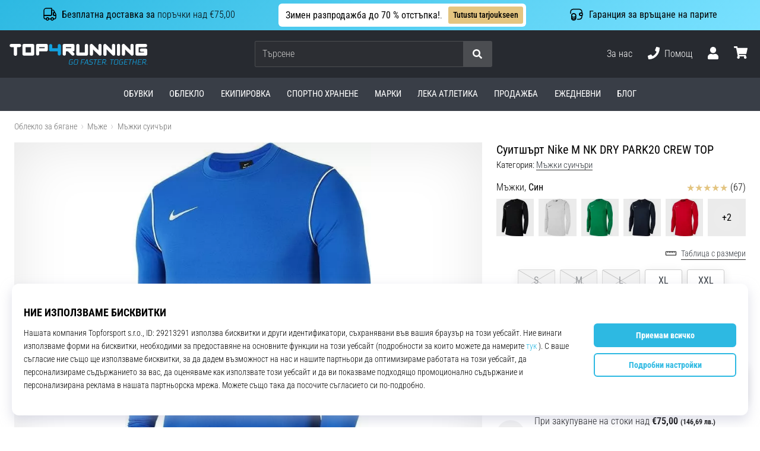

--- FILE ---
content_type: application/javascript; charset=utf-8
request_url: https://cdn.luigisbox.tech/luma/luma-chunks/assistant-21a5aae6.js
body_size: 443
content:
const u=a=>{const{assistants:e,handle:o}=a;let s="";return Object.keys(e||{}).forEach(c=>{var i;c===o&&(((i=e[c])==null?void 0:i.placementMap)||[]).forEach(n=>{n.url.forEach(t=>{t.matcher==="equal"&&!s&&(s=t.value)}),n.url.forEach(t=>{t.matcher==="start"&&!s&&(s=t.value)})})}),s},h=a=>{const e=a.placement,o=Object.keys(a.assistants||{}),s=[];return o.forEach(c=>{if(c===a.handle)return;(a.assistants[c].placementMap||[]).forEach(r=>{var l,f;const n=(l=r.url[0])==null?void 0:l.value,t=(f=e.url[0])==null?void 0:f.value;!n||!t||(n.startsWith(t)||t.startsWith(n))&&r.selector===e.selector&&r.mount===e.mount&&s.push(c)})}),s};export{h as a,u as g};
